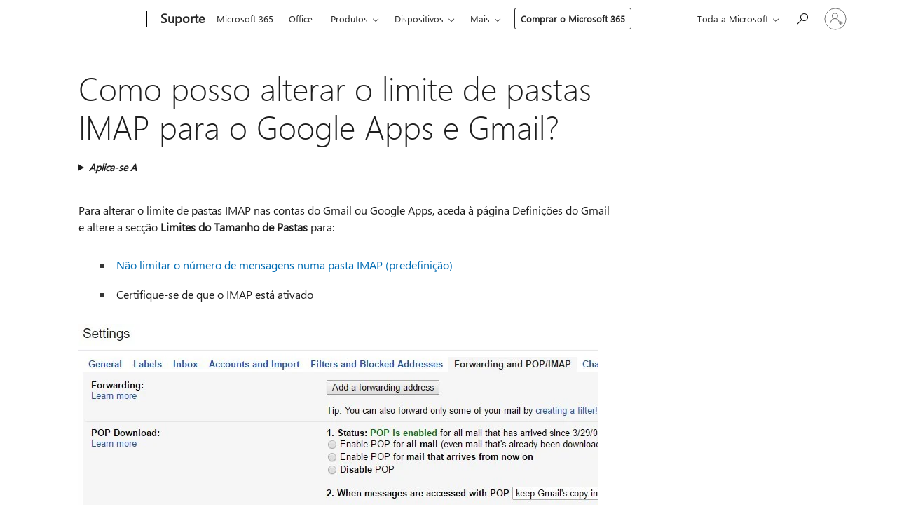

--- FILE ---
content_type: text/html; charset=utf-8
request_url: https://login.microsoftonline.com/common/oauth2/v2.0/authorize?client_id=ee272b19-4411-433f-8f28-5c13cb6fd407&redirect_uri=https%3A%2F%2Fsupport.microsoft.com%2Fsignin-oidc&response_type=code%20id_token&scope=openid%20profile%20offline_access&response_mode=form_post&nonce=639049772592690867.MDdiMGMzYTMtZTZmNy00ZDNhLTkwMmQtZDM3ZmQ3N2RlOWNlNmMyNjkwM2YtM2VkZC00ZTg5LTkxZjQtMzIxNjlmOTQ2ODlh&prompt=none&nopa=2&state=CfDJ8MF9taR5d3RHoynoKQkxN0CkxeabmyO5-fMxzv9uDPx7sGpv8EgDxPNcIjm-lha1BengqfqwjnhdviBQe-QhjRQvS2lNJmHWb8pLiR0kaNfINdMJ95zi9OQvvM1NmnrwBrwmjo4YsQwAqwWZPmp2QHqpo-EjZZwNtQQIMGgwDlbvkgSme6LK8dB_MkjFZcI9im71sd7urHdNHv2tPpCamnIiBUGqGsAieI7XP2yO7XDgMNDBNlUtgX3pSGRkdCb5hfjGagIsufrSIp3Jz-GVgoUNVX1X0rmIsYZh90jXQOYZSJ3y0KSTT_ZUHcYEjfC6CsxlCxb_up_8YHwHuucJNixoXj578fzrmkpzyxaYjQP2&x-client-SKU=ID_NET8_0&x-client-ver=8.12.1.0&sso_reload=true
body_size: 10050
content:


<!-- Copyright (C) Microsoft Corporation. All rights reserved. -->
<!DOCTYPE html>
<html>
<head>
    <title>Redirecting</title>
    <meta http-equiv="Content-Type" content="text/html; charset=UTF-8">
    <meta http-equiv="X-UA-Compatible" content="IE=edge">
    <meta name="viewport" content="width=device-width, initial-scale=1.0, maximum-scale=2.0, user-scalable=yes">
    <meta http-equiv="Pragma" content="no-cache">
    <meta http-equiv="Expires" content="-1">
    <meta name="PageID" content="FetchSessions" />
    <meta name="SiteID" content="" />
    <meta name="ReqLC" content="1033" />
    <meta name="LocLC" content="en-US" />

    
<meta name="robots" content="none" />

<script type="text/javascript" nonce='1vXPnQMmS4vprk6nmvirEA'>//<![CDATA[
$Config={"urlGetCredentialType":"https://login.microsoftonline.com/common/GetCredentialType?mkt=en-US","urlGoToAADError":"https://login.live.com/oauth20_authorize.srf?client_id=ee272b19-4411-433f-8f28-5c13cb6fd407\u0026scope=openid+profile+offline_access\u0026redirect_uri=https%3a%2f%2fsupport.microsoft.com%2fsignin-oidc\u0026response_type=code+id_token\u0026state=[base64]\u0026response_mode=form_post\u0026nonce=639049772592690867.MDdiMGMzYTMtZTZmNy00ZDNhLTkwMmQtZDM3ZmQ3N2RlOWNlNmMyNjkwM2YtM2VkZC00ZTg5LTkxZjQtMzIxNjlmOTQ2ODlh\u0026prompt=none\u0026x-client-SKU=ID_NET8_0\u0026x-client-Ver=8.12.1.0\u0026uaid=a2cf905ddfe647d3a88ae1e9cb357165\u0026msproxy=1\u0026issuer=mso\u0026tenant=common\u0026ui_locales=en-US\u0026epctrc=ECGDQNZAoO9B5Lx6oHvjwjYv%2f6WR7o%2fmkaBqW4Gc9kk%3d6%3a1%3aCANARY%3aWgj1Eaoa%2bQ0rOCsUXD%2bikzwCdHaTkRChtWPnrPb%2bz2o%3d\u0026epct=[base64]\u0026jshs=0\u0026nopa=2","urlAppError":"https://support.microsoft.com/signin-oidc","oAppRedirectErrorPostParams":{"error":"interaction_required","error_description":"Session information is not sufficient for single-sign-on.","state":"[base64]"},"iMaxStackForKnockoutAsyncComponents":10000,"fShowButtons":true,"urlCdn":"https://aadcdn.msftauth.net/shared/1.0/","urlDefaultFavicon":"https://aadcdn.msftauth.net/shared/1.0/content/images/favicon_a_eupayfgghqiai7k9sol6lg2.ico","urlPost":"/common/login","iPawnIcon":0,"sPOST_Username":"","fEnableNumberMatching":true,"sFT":"[base64]","sFTName":"flowToken","sCtx":"[base64]","fEnableOneDSClientTelemetry":true,"urlReportPageLoad":"https://login.microsoftonline.com/common/instrumentation/reportpageload?mkt=en-US","dynamicTenantBranding":null,"staticTenantBranding":null,"oAppCobranding":{},"iBackgroundImage":4,"arrSessions":[],"urlMsaStaticMeControl":"https://login.live.com/Me.htm?v=3","fApplicationInsightsEnabled":false,"iApplicationInsightsEnabledPercentage":0,"urlSetDebugMode":"https://login.microsoftonline.com/common/debugmode","fEnableCssAnimation":true,"fDisableAnimationIfAnimationEndUnsupported":true,"fSsoFeasible":true,"fAllowGrayOutLightBox":true,"fProvideV2SsoImprovements":true,"fUseMsaSessionState":true,"fIsRemoteNGCSupported":true,"urlLogin":"https://login.microsoftonline.com/common/reprocess?ctx=[base64]","urlDssoStatus":"https://login.microsoftonline.com/common/instrumentation/dssostatus","iSessionPullType":3,"fUseSameSite":true,"iAllowedIdentities":2,"isGlobalTenant":true,"uiflavor":1001,"fShouldPlatformKeyBeSuppressed":true,"fLoadStringCustomizationPromises":true,"fUseAlternateTextForSwitchToCredPickerLink":true,"fOfflineAccountVisible":false,"fEnableUserStateFix":true,"fShowAccessPassPeek":true,"fUpdateSessionPollingLogic":true,"fEnableShowPickerCredObservable":true,"fFetchSessionsSkipDsso":true,"fIsCiamUserFlowUxNewLogicEnabled":true,"fUseNonMicrosoftDefaultBrandingForCiam":true,"sCompanyDisplayName":"Microsoft Services","fRemoveCustomCss":true,"fFixUICrashForApiRequestHandler":true,"fShowUpdatedKoreanPrivacyFooter":true,"fUsePostCssHotfix":true,"fFixUserFlowBranding":true,"fEnablePasskeyNullFix":true,"fEnableRefreshCookiesFix":true,"fEnableWebNativeBridgeInterstitialUx":true,"fEnableWindowParentingFix":true,"fEnableNativeBridgeErrors":true,"urlAcmaServerPath":"https://login.microsoftonline.com","sTenantId":"common","sMkt":"en-US","fIsDesktop":true,"fUpdateConfigInit":true,"fLogDisallowedCssProperties":true,"fDisallowExternalFonts":true,"scid":1013,"hpgact":1800,"hpgid":7,"apiCanary":"[base64]","canary":"ECGDQNZAoO9B5Lx6oHvjwjYv/6WR7o/mkaBqW4Gc9kk=6:1:CANARY:Wgj1Eaoa+Q0rOCsUXD+ikzwCdHaTkRChtWPnrPb+z2o=","sCanaryTokenName":"canary","fSkipRenderingNewCanaryToken":false,"fEnableNewCsrfProtection":true,"correlationId":"a2cf905d-dfe6-47d3-a88a-e1e9cb357165","sessionId":"4df946cf-d2cd-42ee-878c-0026aaa03f00","sRingId":"R3","locale":{"mkt":"en-US","lcid":1033},"slMaxRetry":2,"slReportFailure":true,"strings":{"desktopsso":{"authenticatingmessage":"Trying to sign you in"}},"enums":{"ClientMetricsModes":{"None":0,"SubmitOnPost":1,"SubmitOnRedirect":2,"InstrumentPlt":4}},"urls":{"instr":{"pageload":"https://login.microsoftonline.com/common/instrumentation/reportpageload","dssostatus":"https://login.microsoftonline.com/common/instrumentation/dssostatus"}},"browser":{"ltr":1,"Chrome":1,"_Mac":1,"_M131":1,"_D0":1,"Full":1,"RE_WebKit":1,"b":{"name":"Chrome","major":131,"minor":0},"os":{"name":"OSX","version":"10.15.7"},"V":"131.0"},"watson":{"url":"/common/handlers/watson","bundle":"https://aadcdn.msftauth.net/ests/2.1/content/cdnbundles/watson.min_q5ptmu8aniymd4ftuqdkda2.js","sbundle":"https://aadcdn.msftauth.net/ests/2.1/content/cdnbundles/watsonsupportwithjquery.3.5.min_dc940oomzau4rsu8qesnvg2.js","fbundle":"https://aadcdn.msftauth.net/ests/2.1/content/cdnbundles/frameworksupport.min_oadrnc13magb009k4d20lg2.js","resetErrorPeriod":5,"maxCorsErrors":-1,"maxInjectErrors":5,"maxErrors":10,"maxTotalErrors":3,"expSrcs":["https://login.microsoftonline.com","https://aadcdn.msauth.net/","https://aadcdn.msftauth.net/",".login.microsoftonline.com"],"envErrorRedirect":true,"envErrorUrl":"/common/handlers/enverror"},"loader":{"cdnRoots":["https://aadcdn.msauth.net/","https://aadcdn.msftauth.net/"],"logByThrowing":true},"serverDetails":{"slc":"ProdSlices","dc":"WUS3","ri":"PH2XXXX","ver":{"v":[2,1,23228,8]},"rt":"2026-01-25T22:34:20","et":14},"clientEvents":{"enabled":true,"telemetryEnabled":true,"useOneDSEventApi":true,"flush":60000,"autoPost":true,"autoPostDelay":1000,"minEvents":1,"maxEvents":1,"pltDelay":500,"appInsightsConfig":{"instrumentationKey":"69adc3c768bd4dc08c19416121249fcc-66f1668a-797b-4249-95e3-6c6651768c28-7293","webAnalyticsConfiguration":{"autoCapture":{"jsError":true}}},"defaultEventName":"IDUX_ESTSClientTelemetryEvent_WebWatson","serviceID":3,"endpointUrl":""},"fApplyAsciiRegexOnInput":true,"country":"US","fBreakBrandingSigninString":true,"bsso":{"states":{"START":"start","INPROGRESS":"in-progress","END":"end","END_SSO":"end-sso","END_USERS":"end-users"},"nonce":"AwABEgEAAAADAOz_BQD0_3qSaJqd2l7TNjIQsec0FZcmIRLga0GtaG-VuulOD-WsYf56eMs0EhBC2vh0VwK9Ov1vBj9OZnA9sKFYtIIPe1cgAA","overallTimeoutMs":4000,"telemetry":{"type":"ChromeSsoTelemetry","nonce":"AwABDwEAAAADAOz_BQD0_wi8vzZ4iYF18rPqseqbdUtbLYQuOv7T8pYDhGhnKIll7LCHLOL5BygIFF-RQF66MPlPeciigB_SeYTijAb5Nl60k4TjIqO-IYsIpZn6Oa2XIAA","reportStates":[]},"redirectEndStates":["end"],"cookieNames":{"aadSso":"AADSSO","winSso":"ESTSSSO","ssoTiles":"ESTSSSOTILES","ssoPulled":"SSOCOOKIEPULLED","userList":"ESTSUSERLIST"},"type":"chrome","reason":"Pull suppressed because it was already attempted and the current URL was reloaded."},"urlNoCookies":"https://login.microsoftonline.com/cookiesdisabled","fTrimChromeBssoUrl":true,"inlineMode":5,"fShowCopyDebugDetailsLink":true,"fTenantBrandingCdnAddEventHandlers":true,"fAddTryCatchForIFrameRedirects":true};
//]]></script> 
<script type="text/javascript" nonce='1vXPnQMmS4vprk6nmvirEA'>//<![CDATA[
!function(){var e=window,r=e.$Debug=e.$Debug||{},t=e.$Config||{};if(!r.appendLog){var n=[],o=0;r.appendLog=function(e){var r=t.maxDebugLog||25,i=(new Date).toUTCString()+":"+e;n.push(o+":"+i),n.length>r&&n.shift(),o++},r.getLogs=function(){return n}}}(),function(){function e(e,r){function t(i){var a=e[i];if(i<n-1){return void(o.r[a]?t(i+1):o.when(a,function(){t(i+1)}))}r(a)}var n=e.length;t(0)}function r(e,r,i){function a(){var e=!!s.method,o=e?s.method:i[0],a=s.extraArgs||[],u=n.$WebWatson;try{
var c=t(i,!e);if(a&&a.length>0){for(var d=a.length,l=0;l<d;l++){c.push(a[l])}}o.apply(r,c)}catch(e){return void(u&&u.submitFromException&&u.submitFromException(e))}}var s=o.r&&o.r[e];return r=r||this,s&&(s.skipTimeout?a():n.setTimeout(a,0)),s}function t(e,r){return Array.prototype.slice.call(e,r?1:0)}var n=window;n.$Do||(n.$Do={"q":[],"r":[],"removeItems":[],"lock":0,"o":[]});var o=n.$Do;o.when=function(t,n){function i(e){r(e,a,s)||o.q.push({"id":e,"c":a,"a":s})}var a=0,s=[],u=1;"function"==typeof n||(a=n,
u=2);for(var c=u;c<arguments.length;c++){s.push(arguments[c])}t instanceof Array?e(t,i):i(t)},o.register=function(e,t,n){if(!o.r[e]){o.o.push(e);var i={};if(t&&(i.method=t),n&&(i.skipTimeout=n),arguments&&arguments.length>3){i.extraArgs=[];for(var a=3;a<arguments.length;a++){i.extraArgs.push(arguments[a])}}o.r[e]=i,o.lock++;try{for(var s=0;s<o.q.length;s++){var u=o.q[s];u.id==e&&r(e,u.c,u.a)&&o.removeItems.push(u)}}catch(e){throw e}finally{if(0===--o.lock){for(var c=0;c<o.removeItems.length;c++){
for(var d=o.removeItems[c],l=0;l<o.q.length;l++){if(o.q[l]===d){o.q.splice(l,1);break}}}o.removeItems=[]}}}},o.unregister=function(e){o.r[e]&&delete o.r[e]}}(),function(e,r){function t(){if(!a){if(!r.body){return void setTimeout(t)}a=!0,e.$Do.register("doc.ready",0,!0)}}function n(){if(!s){if(!r.body){return void setTimeout(n)}t(),s=!0,e.$Do.register("doc.load",0,!0),i()}}function o(e){(r.addEventListener||"load"===e.type||"complete"===r.readyState)&&t()}function i(){
r.addEventListener?(r.removeEventListener("DOMContentLoaded",o,!1),e.removeEventListener("load",n,!1)):r.attachEvent&&(r.detachEvent("onreadystatechange",o),e.detachEvent("onload",n))}var a=!1,s=!1;if("complete"===r.readyState){return void setTimeout(n)}!function(){r.addEventListener?(r.addEventListener("DOMContentLoaded",o,!1),e.addEventListener("load",n,!1)):r.attachEvent&&(r.attachEvent("onreadystatechange",o),e.attachEvent("onload",n))}()}(window,document),function(){function e(){
return f.$Config||f.ServerData||{}}function r(e,r){var t=f.$Debug;t&&t.appendLog&&(r&&(e+=" '"+(r.src||r.href||"")+"'",e+=", id:"+(r.id||""),e+=", async:"+(r.async||""),e+=", defer:"+(r.defer||"")),t.appendLog(e))}function t(){var e=f.$B;if(void 0===d){if(e){d=e.IE}else{var r=f.navigator.userAgent;d=-1!==r.indexOf("MSIE ")||-1!==r.indexOf("Trident/")}}return d}function n(){var e=f.$B;if(void 0===l){if(e){l=e.RE_Edge}else{var r=f.navigator.userAgent;l=-1!==r.indexOf("Edge")}}return l}function o(e){
var r=e.indexOf("?"),t=r>-1?r:e.length,n=e.lastIndexOf(".",t);return e.substring(n,n+v.length).toLowerCase()===v}function i(){var r=e();return(r.loader||{}).slReportFailure||r.slReportFailure||!1}function a(){return(e().loader||{}).redirectToErrorPageOnLoadFailure||!1}function s(){return(e().loader||{}).logByThrowing||!1}function u(e){if(!t()&&!n()){return!1}var r=e.src||e.href||"";if(!r){return!0}if(o(r)){var i,a,s;try{i=e.sheet,a=i&&i.cssRules,s=!1}catch(e){s=!0}if(i&&!a&&s){return!0}
if(i&&a&&0===a.length){return!0}}return!1}function c(){function t(e){g.getElementsByTagName("head")[0].appendChild(e)}function n(e,r,t,n){var u=null;return u=o(e)?i(e):"script"===n.toLowerCase()?a(e):s(e,n),r&&(u.id=r),"function"==typeof u.setAttribute&&(u.setAttribute("crossorigin","anonymous"),t&&"string"==typeof t&&u.setAttribute("integrity",t)),u}function i(e){var r=g.createElement("link");return r.rel="stylesheet",r.type="text/css",r.href=e,r}function a(e){
var r=g.createElement("script"),t=g.querySelector("script[nonce]");if(r.type="text/javascript",r.src=e,r.defer=!1,r.async=!1,t){var n=t.nonce||t.getAttribute("nonce");r.setAttribute("nonce",n)}return r}function s(e,r){var t=g.createElement(r);return t.src=e,t}function d(e,r){if(e&&e.length>0&&r){for(var t=0;t<e.length;t++){if(-1!==r.indexOf(e[t])){return!0}}}return!1}function l(r){if(e().fTenantBrandingCdnAddEventHandlers){var t=d(E,r)?E:b;if(!(t&&t.length>1)){return r}for(var n=0;n<t.length;n++){
if(-1!==r.indexOf(t[n])){var o=t[n+1<t.length?n+1:0],i=r.substring(t[n].length);return"https://"!==t[n].substring(0,"https://".length)&&(o="https://"+o,i=i.substring("https://".length)),o+i}}return r}if(!(b&&b.length>1)){return r}for(var a=0;a<b.length;a++){if(0===r.indexOf(b[a])){return b[a+1<b.length?a+1:0]+r.substring(b[a].length)}}return r}function f(e,t,n,o){if(r("[$Loader]: "+(L.failMessage||"Failed"),o),w[e].retry<y){return w[e].retry++,h(e,t,n),void c._ReportFailure(w[e].retry,w[e].srcPath)}n&&n()}
function v(e,t,n,o){if(u(o)){return f(e,t,n,o)}r("[$Loader]: "+(L.successMessage||"Loaded"),o),h(e+1,t,n);var i=w[e].onSuccess;"function"==typeof i&&i(w[e].srcPath)}function h(e,o,i){if(e<w.length){var a=w[e];if(!a||!a.srcPath){return void h(e+1,o,i)}a.retry>0&&(a.srcPath=l(a.srcPath),a.origId||(a.origId=a.id),a.id=a.origId+"_Retry_"+a.retry);var s=n(a.srcPath,a.id,a.integrity,a.tagName);s.onload=function(){v(e,o,i,s)},s.onerror=function(){f(e,o,i,s)},s.onreadystatechange=function(){
"loaded"===s.readyState?setTimeout(function(){v(e,o,i,s)},500):"complete"===s.readyState&&v(e,o,i,s)},t(s),r("[$Loader]: Loading '"+(a.srcPath||"")+"', id:"+(a.id||""))}else{o&&o()}}var p=e(),y=p.slMaxRetry||2,m=p.loader||{},b=m.cdnRoots||[],E=m.tenantBrandingCdnRoots||[],L=this,w=[];L.retryOnError=!0,L.successMessage="Loaded",L.failMessage="Error",L.Add=function(e,r,t,n,o,i){e&&w.push({"srcPath":e,"id":r,"retry":n||0,"integrity":t,"tagName":o||"script","onSuccess":i})},L.AddForReload=function(e,r){
var t=e.src||e.href||"";L.Add(t,"AddForReload",e.integrity,1,e.tagName,r)},L.AddIf=function(e,r,t){e&&L.Add(r,t)},L.Load=function(e,r){h(0,e,r)}}var d,l,f=window,g=f.document,v=".css";c.On=function(e,r,t){if(!e){throw"The target element must be provided and cannot be null."}r?c.OnError(e,t):c.OnSuccess(e,t)},c.OnSuccess=function(e,t){if(!e){throw"The target element must be provided and cannot be null."}if(u(e)){return c.OnError(e,t)}var n=e.src||e.href||"",o=i(),s=a();r("[$Loader]: Loaded",e);var d=new c
;d.failMessage="Reload Failed",d.successMessage="Reload Success",d.Load(null,function(){if(o){throw"Unexpected state. ResourceLoader.Load() failed despite initial load success. ['"+n+"']"}s&&(document.location.href="/error.aspx?err=504")})},c.OnError=function(e,t){var n=e.src||e.href||"",o=i(),s=a();if(!e){throw"The target element must be provided and cannot be null."}r("[$Loader]: Failed",e);var u=new c;u.failMessage="Reload Failed",u.successMessage="Reload Success",u.AddForReload(e,t),
u.Load(null,function(){if(o){throw"Failed to load external resource ['"+n+"']"}s&&(document.location.href="/error.aspx?err=504")}),c._ReportFailure(0,n)},c._ReportFailure=function(e,r){if(s()&&!t()){throw"[Retry "+e+"] Failed to load external resource ['"+r+"'], reloading from fallback CDN endpoint"}},f.$Loader=c}(),function(){function e(){if(!E){var e=new h.$Loader;e.AddIf(!h.jQuery,y.sbundle,"WebWatson_DemandSupport"),y.sbundle=null,delete y.sbundle,e.AddIf(!h.$Api,y.fbundle,"WebWatson_DemandFramework"),
y.fbundle=null,delete y.fbundle,e.Add(y.bundle,"WebWatson_DemandLoaded"),e.Load(r,t),E=!0}}function r(){if(h.$WebWatson){if(h.$WebWatson.isProxy){return void t()}m.when("$WebWatson.full",function(){for(;b.length>0;){var e=b.shift();e&&h.$WebWatson[e.cmdName].apply(h.$WebWatson,e.args)}})}}function t(){if(!h.$WebWatson||h.$WebWatson.isProxy){if(!L&&JSON){try{var e=new XMLHttpRequest;e.open("POST",y.url),e.setRequestHeader("Accept","application/json"),
e.setRequestHeader("Content-Type","application/json; charset=UTF-8"),e.setRequestHeader("canary",p.apiCanary),e.setRequestHeader("client-request-id",p.correlationId),e.setRequestHeader("hpgid",p.hpgid||0),e.setRequestHeader("hpgact",p.hpgact||0);for(var r=-1,t=0;t<b.length;t++){if("submit"===b[t].cmdName){r=t;break}}var o=b[r]?b[r].args||[]:[],i={"sr":y.sr,"ec":"Failed to load external resource [Core Watson files]","wec":55,"idx":1,"pn":p.pgid||"","sc":p.scid||0,"hpg":p.hpgid||0,
"msg":"Failed to load external resource [Core Watson files]","url":o[1]||"","ln":0,"ad":0,"an":!1,"cs":"","sd":p.serverDetails,"ls":null,"diag":v(y)};e.send(JSON.stringify(i))}catch(e){}L=!0}y.loadErrorUrl&&window.location.assign(y.loadErrorUrl)}n()}function n(){b=[],h.$WebWatson=null}function o(r){return function(){var t=arguments;b.push({"cmdName":r,"args":t}),e()}}function i(){var e=["foundException","resetException","submit"],r=this;r.isProxy=!0;for(var t=e.length,n=0;n<t;n++){var i=e[n];i&&(r[i]=o(i))}
}function a(e,r,t,n,o,i,a){var s=h.event;return i||(i=l(o||s,a?a+2:2)),h.$Debug&&h.$Debug.appendLog&&h.$Debug.appendLog("[WebWatson]:"+(e||"")+" in "+(r||"")+" @ "+(t||"??")),$.submit(e,r,t,n,o||s,i,a)}function s(e,r){return{"signature":e,"args":r,"toString":function(){return this.signature}}}function u(e){for(var r=[],t=e.split("\n"),n=0;n<t.length;n++){r.push(s(t[n],[]))}return r}function c(e){for(var r=[],t=e.split("\n"),n=0;n<t.length;n++){var o=s(t[n],[]);t[n+1]&&(o.signature+="@"+t[n+1],n++),r.push(o)
}return r}function d(e){if(!e){return null}try{if(e.stack){return u(e.stack)}if(e.error){if(e.error.stack){return u(e.error.stack)}}else if(window.opera&&e.message){return c(e.message)}}catch(e){}return null}function l(e,r){var t=[];try{for(var n=arguments.callee;r>0;){n=n?n.caller:n,r--}for(var o=0;n&&o<w;){var i="InvalidMethod()";try{i=n.toString()}catch(e){}var a=[],u=n.args||n.arguments;if(u){for(var c=0;c<u.length;c++){a[c]=u[c]}}t.push(s(i,a)),n=n.caller,o++}}catch(e){t.push(s(e.toString(),[]))}
var l=d(e);return l&&(t.push(s("--- Error Event Stack -----------------",[])),t=t.concat(l)),t}function f(e){if(e){try{var r=/function (.{1,})\(/,t=r.exec(e.constructor.toString());return t&&t.length>1?t[1]:""}catch(e){}}return""}function g(e){if(e){try{if("string"!=typeof e&&JSON&&JSON.stringify){var r=f(e),t=JSON.stringify(e);return t&&"{}"!==t||(e.error&&(e=e.error,r=f(e)),(t=JSON.stringify(e))&&"{}"!==t||(t=e.toString())),r+":"+t}}catch(e){}}return""+(e||"")}function v(e){var r=[];try{
if(jQuery?(r.push("jQuery v:"+jQuery().jquery),jQuery.easing?r.push("jQuery.easing:"+JSON.stringify(jQuery.easing)):r.push("jQuery.easing is not defined")):r.push("jQuery is not defined"),e&&e.expectedVersion&&r.push("Expected jQuery v:"+e.expectedVersion),m){var t,n="";for(t=0;t<m.o.length;t++){n+=m.o[t]+";"}for(r.push("$Do.o["+n+"]"),n="",t=0;t<m.q.length;t++){n+=m.q[t].id+";"}r.push("$Do.q["+n+"]")}if(h.$Debug&&h.$Debug.getLogs){var o=h.$Debug.getLogs();o&&o.length>0&&(r=r.concat(o))}if(b){
for(var i=0;i<b.length;i++){var a=b[i];if(a&&"submit"===a.cmdName){try{if(JSON&&JSON.stringify){var s=JSON.stringify(a);s&&r.push(s)}}catch(e){r.push(g(e))}}}}}catch(e){r.push(g(e))}return r}var h=window,p=h.$Config||{},y=p.watson,m=h.$Do;if(!h.$WebWatson&&y){var b=[],E=!1,L=!1,w=10,$=h.$WebWatson=new i;$.CB={},$._orgErrorHandler=h.onerror,h.onerror=a,$.errorHooked=!0,m.when("jQuery.version",function(e){y.expectedVersion=e}),m.register("$WebWatson")}}(),function(){function e(e,r){
for(var t=r.split("."),n=t.length,o=0;o<n&&null!==e&&void 0!==e;){e=e[t[o++]]}return e}function r(r){var t=null;return null===u&&(u=e(i,"Constants")),null!==u&&r&&(t=e(u,r)),null===t||void 0===t?"":t.toString()}function t(t){var n=null;return null===a&&(a=e(i,"$Config.strings")),null!==a&&t&&(n=e(a,t.toLowerCase())),null!==n&&void 0!==n||(n=r(t)),null===n||void 0===n?"":n.toString()}function n(e,r){var n=null;return e&&r&&r[e]&&(n=t("errors."+r[e])),n||(n=t("errors."+e)),n||(n=t("errors."+c)),n||(n=t(c)),n}
function o(t){var n=null;return null===s&&(s=e(i,"$Config.urls")),null!==s&&t&&(n=e(s,t.toLowerCase())),null!==n&&void 0!==n||(n=r(t)),null===n||void 0===n?"":n.toString()}var i=window,a=null,s=null,u=null,c="GENERIC_ERROR";i.GetString=t,i.GetErrorString=n,i.GetUrl=o}(),function(){var e=window,r=e.$Config||{};e.$B=r.browser||{}}(),function(){function e(e,r,t){e&&e.addEventListener?e.addEventListener(r,t):e&&e.attachEvent&&e.attachEvent("on"+r,t)}function r(r,t){e(document.getElementById(r),"click",t)}
function t(r,t){var n=document.getElementsByName(r);n&&n.length>0&&e(n[0],"click",t)}var n=window;n.AddListener=e,n.ClickEventListenerById=r,n.ClickEventListenerByName=t}();
//]]></script> 
<script type="text/javascript" nonce='1vXPnQMmS4vprk6nmvirEA'>//<![CDATA[
!function(t,e){!function(){var n=e.getElementsByTagName("head")[0];n&&n.addEventListener&&(n.addEventListener("error",function(e){null!==e.target&&"cdn"===e.target.getAttribute("data-loader")&&t.$Loader.OnError(e.target)},!0),n.addEventListener("load",function(e){null!==e.target&&"cdn"===e.target.getAttribute("data-loader")&&t.$Loader.OnSuccess(e.target)},!0))}()}(window,document);
//]]></script>
    <script type="text/javascript" nonce='1vXPnQMmS4vprk6nmvirEA'>
        ServerData = $Config;
    </script>

    <script data-loader="cdn" crossorigin="anonymous" src="https://aadcdn.msftauth.net/shared/1.0/content/js/FetchSessions_Core_Zrgqf3NDZY6QoRSGjvZAAQ2.js" integrity='sha384-ZiCm7FNkvHCzGABuQsNqI+NbQpuukT8O8DH+5NRo+GBSrdhUPzoMJLcFvVj8ky+R' nonce='1vXPnQMmS4vprk6nmvirEA'></script>

</head>
<body data-bind="defineGlobals: ServerData" style="display: none">
</body>
</html>